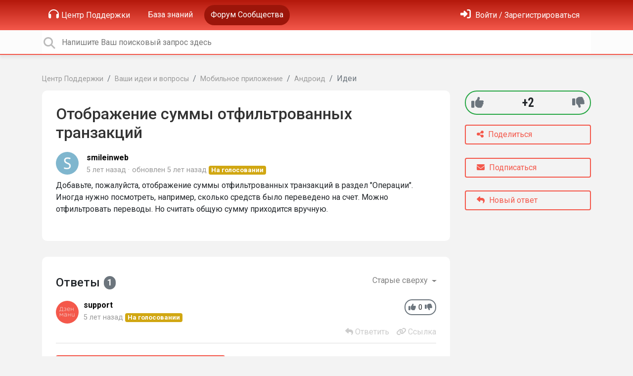

--- FILE ---
content_type: text/html; charset=utf-8
request_url: https://support.zenmoney.ru/cache/ue/agents/zenmoney/4/?rnd=0.015044439888418415
body_size: -37
content:
{"agents_online": 0, "agents": []}